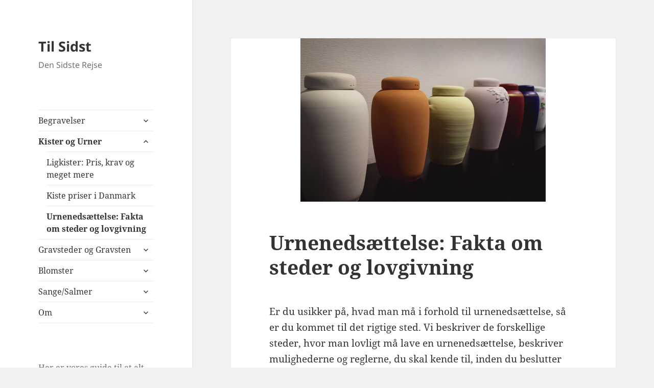

--- FILE ---
content_type: text/html; charset=UTF-8
request_url: https://tilsidst.dk/urnenedsaettelse/
body_size: 9633
content:
<!DOCTYPE html>
<html lang="da-DK" class="no-js">
<head>
	<meta charset="UTF-8">
	<meta name="viewport" content="width=device-width">
	<link rel="profile" href="https://gmpg.org/xfn/11">
	<link rel="pingback" href="https://tilsidst.dk/xmlrpc.php">
	<script>(function(html){html.className = html.className.replace(/\bno-js\b/,'js')})(document.documentElement);</script>
<title>Urnenedsættelse: Fakta om steder og lovgivning &#8211; Til Sidst</title>
<meta name='robots' content='max-image-preview:large' />
<link rel="alternate" type="application/rss+xml" title="Til Sidst &raquo; Feed" href="https://tilsidst.dk/feed/" />
<link rel="alternate" type="application/rss+xml" title="Til Sidst &raquo;-kommentar-feed" href="https://tilsidst.dk/comments/feed/" />
<link rel="alternate" type="application/rss+xml" title="Til Sidst &raquo; Urnenedsættelse: Fakta om steder og lovgivning-kommentar-feed" href="https://tilsidst.dk/urnenedsaettelse/feed/" />
<script>
window._wpemojiSettings = {"baseUrl":"https:\/\/s.w.org\/images\/core\/emoji\/14.0.0\/72x72\/","ext":".png","svgUrl":"https:\/\/s.w.org\/images\/core\/emoji\/14.0.0\/svg\/","svgExt":".svg","source":{"concatemoji":"https:\/\/tilsidst.dk\/wp-includes\/js\/wp-emoji-release.min.js"}};
/*! This file is auto-generated */
!function(i,n){var o,s,e;function c(e){try{var t={supportTests:e,timestamp:(new Date).valueOf()};sessionStorage.setItem(o,JSON.stringify(t))}catch(e){}}function p(e,t,n){e.clearRect(0,0,e.canvas.width,e.canvas.height),e.fillText(t,0,0);var t=new Uint32Array(e.getImageData(0,0,e.canvas.width,e.canvas.height).data),r=(e.clearRect(0,0,e.canvas.width,e.canvas.height),e.fillText(n,0,0),new Uint32Array(e.getImageData(0,0,e.canvas.width,e.canvas.height).data));return t.every(function(e,t){return e===r[t]})}function u(e,t,n){switch(t){case"flag":return n(e,"\ud83c\udff3\ufe0f\u200d\u26a7\ufe0f","\ud83c\udff3\ufe0f\u200b\u26a7\ufe0f")?!1:!n(e,"\ud83c\uddfa\ud83c\uddf3","\ud83c\uddfa\u200b\ud83c\uddf3")&&!n(e,"\ud83c\udff4\udb40\udc67\udb40\udc62\udb40\udc65\udb40\udc6e\udb40\udc67\udb40\udc7f","\ud83c\udff4\u200b\udb40\udc67\u200b\udb40\udc62\u200b\udb40\udc65\u200b\udb40\udc6e\u200b\udb40\udc67\u200b\udb40\udc7f");case"emoji":return!n(e,"\ud83e\udef1\ud83c\udffb\u200d\ud83e\udef2\ud83c\udfff","\ud83e\udef1\ud83c\udffb\u200b\ud83e\udef2\ud83c\udfff")}return!1}function f(e,t,n){var r="undefined"!=typeof WorkerGlobalScope&&self instanceof WorkerGlobalScope?new OffscreenCanvas(300,150):i.createElement("canvas"),a=r.getContext("2d",{willReadFrequently:!0}),o=(a.textBaseline="top",a.font="600 32px Arial",{});return e.forEach(function(e){o[e]=t(a,e,n)}),o}function t(e){var t=i.createElement("script");t.src=e,t.defer=!0,i.head.appendChild(t)}"undefined"!=typeof Promise&&(o="wpEmojiSettingsSupports",s=["flag","emoji"],n.supports={everything:!0,everythingExceptFlag:!0},e=new Promise(function(e){i.addEventListener("DOMContentLoaded",e,{once:!0})}),new Promise(function(t){var n=function(){try{var e=JSON.parse(sessionStorage.getItem(o));if("object"==typeof e&&"number"==typeof e.timestamp&&(new Date).valueOf()<e.timestamp+604800&&"object"==typeof e.supportTests)return e.supportTests}catch(e){}return null}();if(!n){if("undefined"!=typeof Worker&&"undefined"!=typeof OffscreenCanvas&&"undefined"!=typeof URL&&URL.createObjectURL&&"undefined"!=typeof Blob)try{var e="postMessage("+f.toString()+"("+[JSON.stringify(s),u.toString(),p.toString()].join(",")+"));",r=new Blob([e],{type:"text/javascript"}),a=new Worker(URL.createObjectURL(r),{name:"wpTestEmojiSupports"});return void(a.onmessage=function(e){c(n=e.data),a.terminate(),t(n)})}catch(e){}c(n=f(s,u,p))}t(n)}).then(function(e){for(var t in e)n.supports[t]=e[t],n.supports.everything=n.supports.everything&&n.supports[t],"flag"!==t&&(n.supports.everythingExceptFlag=n.supports.everythingExceptFlag&&n.supports[t]);n.supports.everythingExceptFlag=n.supports.everythingExceptFlag&&!n.supports.flag,n.DOMReady=!1,n.readyCallback=function(){n.DOMReady=!0}}).then(function(){return e}).then(function(){var e;n.supports.everything||(n.readyCallback(),(e=n.source||{}).concatemoji?t(e.concatemoji):e.wpemoji&&e.twemoji&&(t(e.twemoji),t(e.wpemoji)))}))}((window,document),window._wpemojiSettings);
</script>
<style id='wp-emoji-styles-inline-css'>

	img.wp-smiley, img.emoji {
		display: inline !important;
		border: none !important;
		box-shadow: none !important;
		height: 1em !important;
		width: 1em !important;
		margin: 0 0.07em !important;
		vertical-align: -0.1em !important;
		background: none !important;
		padding: 0 !important;
	}
</style>
<link rel='stylesheet' id='wp-block-library-css' href='https://tilsidst.dk/wp-includes/css/dist/block-library/style.min.css' media='all' />
<style id='wp-block-library-theme-inline-css'>
.wp-block-audio figcaption{color:#555;font-size:13px;text-align:center}.is-dark-theme .wp-block-audio figcaption{color:hsla(0,0%,100%,.65)}.wp-block-audio{margin:0 0 1em}.wp-block-code{border:1px solid #ccc;border-radius:4px;font-family:Menlo,Consolas,monaco,monospace;padding:.8em 1em}.wp-block-embed figcaption{color:#555;font-size:13px;text-align:center}.is-dark-theme .wp-block-embed figcaption{color:hsla(0,0%,100%,.65)}.wp-block-embed{margin:0 0 1em}.blocks-gallery-caption{color:#555;font-size:13px;text-align:center}.is-dark-theme .blocks-gallery-caption{color:hsla(0,0%,100%,.65)}.wp-block-image figcaption{color:#555;font-size:13px;text-align:center}.is-dark-theme .wp-block-image figcaption{color:hsla(0,0%,100%,.65)}.wp-block-image{margin:0 0 1em}.wp-block-pullquote{border-bottom:4px solid;border-top:4px solid;color:currentColor;margin-bottom:1.75em}.wp-block-pullquote cite,.wp-block-pullquote footer,.wp-block-pullquote__citation{color:currentColor;font-size:.8125em;font-style:normal;text-transform:uppercase}.wp-block-quote{border-left:.25em solid;margin:0 0 1.75em;padding-left:1em}.wp-block-quote cite,.wp-block-quote footer{color:currentColor;font-size:.8125em;font-style:normal;position:relative}.wp-block-quote.has-text-align-right{border-left:none;border-right:.25em solid;padding-left:0;padding-right:1em}.wp-block-quote.has-text-align-center{border:none;padding-left:0}.wp-block-quote.is-large,.wp-block-quote.is-style-large,.wp-block-quote.is-style-plain{border:none}.wp-block-search .wp-block-search__label{font-weight:700}.wp-block-search__button{border:1px solid #ccc;padding:.375em .625em}:where(.wp-block-group.has-background){padding:1.25em 2.375em}.wp-block-separator.has-css-opacity{opacity:.4}.wp-block-separator{border:none;border-bottom:2px solid;margin-left:auto;margin-right:auto}.wp-block-separator.has-alpha-channel-opacity{opacity:1}.wp-block-separator:not(.is-style-wide):not(.is-style-dots){width:100px}.wp-block-separator.has-background:not(.is-style-dots){border-bottom:none;height:1px}.wp-block-separator.has-background:not(.is-style-wide):not(.is-style-dots){height:2px}.wp-block-table{margin:0 0 1em}.wp-block-table td,.wp-block-table th{word-break:normal}.wp-block-table figcaption{color:#555;font-size:13px;text-align:center}.is-dark-theme .wp-block-table figcaption{color:hsla(0,0%,100%,.65)}.wp-block-video figcaption{color:#555;font-size:13px;text-align:center}.is-dark-theme .wp-block-video figcaption{color:hsla(0,0%,100%,.65)}.wp-block-video{margin:0 0 1em}.wp-block-template-part.has-background{margin-bottom:0;margin-top:0;padding:1.25em 2.375em}
</style>
<style id='classic-theme-styles-inline-css'>
/*! This file is auto-generated */
.wp-block-button__link{color:#fff;background-color:#32373c;border-radius:9999px;box-shadow:none;text-decoration:none;padding:calc(.667em + 2px) calc(1.333em + 2px);font-size:1.125em}.wp-block-file__button{background:#32373c;color:#fff;text-decoration:none}
</style>
<style id='global-styles-inline-css'>
body{--wp--preset--color--black: #000000;--wp--preset--color--cyan-bluish-gray: #abb8c3;--wp--preset--color--white: #fff;--wp--preset--color--pale-pink: #f78da7;--wp--preset--color--vivid-red: #cf2e2e;--wp--preset--color--luminous-vivid-orange: #ff6900;--wp--preset--color--luminous-vivid-amber: #fcb900;--wp--preset--color--light-green-cyan: #7bdcb5;--wp--preset--color--vivid-green-cyan: #00d084;--wp--preset--color--pale-cyan-blue: #8ed1fc;--wp--preset--color--vivid-cyan-blue: #0693e3;--wp--preset--color--vivid-purple: #9b51e0;--wp--preset--color--dark-gray: #111;--wp--preset--color--light-gray: #f1f1f1;--wp--preset--color--yellow: #f4ca16;--wp--preset--color--dark-brown: #352712;--wp--preset--color--medium-pink: #e53b51;--wp--preset--color--light-pink: #ffe5d1;--wp--preset--color--dark-purple: #2e2256;--wp--preset--color--purple: #674970;--wp--preset--color--blue-gray: #22313f;--wp--preset--color--bright-blue: #55c3dc;--wp--preset--color--light-blue: #e9f2f9;--wp--preset--gradient--vivid-cyan-blue-to-vivid-purple: linear-gradient(135deg,rgba(6,147,227,1) 0%,rgb(155,81,224) 100%);--wp--preset--gradient--light-green-cyan-to-vivid-green-cyan: linear-gradient(135deg,rgb(122,220,180) 0%,rgb(0,208,130) 100%);--wp--preset--gradient--luminous-vivid-amber-to-luminous-vivid-orange: linear-gradient(135deg,rgba(252,185,0,1) 0%,rgba(255,105,0,1) 100%);--wp--preset--gradient--luminous-vivid-orange-to-vivid-red: linear-gradient(135deg,rgba(255,105,0,1) 0%,rgb(207,46,46) 100%);--wp--preset--gradient--very-light-gray-to-cyan-bluish-gray: linear-gradient(135deg,rgb(238,238,238) 0%,rgb(169,184,195) 100%);--wp--preset--gradient--cool-to-warm-spectrum: linear-gradient(135deg,rgb(74,234,220) 0%,rgb(151,120,209) 20%,rgb(207,42,186) 40%,rgb(238,44,130) 60%,rgb(251,105,98) 80%,rgb(254,248,76) 100%);--wp--preset--gradient--blush-light-purple: linear-gradient(135deg,rgb(255,206,236) 0%,rgb(152,150,240) 100%);--wp--preset--gradient--blush-bordeaux: linear-gradient(135deg,rgb(254,205,165) 0%,rgb(254,45,45) 50%,rgb(107,0,62) 100%);--wp--preset--gradient--luminous-dusk: linear-gradient(135deg,rgb(255,203,112) 0%,rgb(199,81,192) 50%,rgb(65,88,208) 100%);--wp--preset--gradient--pale-ocean: linear-gradient(135deg,rgb(255,245,203) 0%,rgb(182,227,212) 50%,rgb(51,167,181) 100%);--wp--preset--gradient--electric-grass: linear-gradient(135deg,rgb(202,248,128) 0%,rgb(113,206,126) 100%);--wp--preset--gradient--midnight: linear-gradient(135deg,rgb(2,3,129) 0%,rgb(40,116,252) 100%);--wp--preset--gradient--dark-gray-gradient-gradient: linear-gradient(90deg, rgba(17,17,17,1) 0%, rgba(42,42,42,1) 100%);--wp--preset--gradient--light-gray-gradient: linear-gradient(90deg, rgba(241,241,241,1) 0%, rgba(215,215,215,1) 100%);--wp--preset--gradient--white-gradient: linear-gradient(90deg, rgba(255,255,255,1) 0%, rgba(230,230,230,1) 100%);--wp--preset--gradient--yellow-gradient: linear-gradient(90deg, rgba(244,202,22,1) 0%, rgba(205,168,10,1) 100%);--wp--preset--gradient--dark-brown-gradient: linear-gradient(90deg, rgba(53,39,18,1) 0%, rgba(91,67,31,1) 100%);--wp--preset--gradient--medium-pink-gradient: linear-gradient(90deg, rgba(229,59,81,1) 0%, rgba(209,28,51,1) 100%);--wp--preset--gradient--light-pink-gradient: linear-gradient(90deg, rgba(255,229,209,1) 0%, rgba(255,200,158,1) 100%);--wp--preset--gradient--dark-purple-gradient: linear-gradient(90deg, rgba(46,34,86,1) 0%, rgba(66,48,123,1) 100%);--wp--preset--gradient--purple-gradient: linear-gradient(90deg, rgba(103,73,112,1) 0%, rgba(131,93,143,1) 100%);--wp--preset--gradient--blue-gray-gradient: linear-gradient(90deg, rgba(34,49,63,1) 0%, rgba(52,75,96,1) 100%);--wp--preset--gradient--bright-blue-gradient: linear-gradient(90deg, rgba(85,195,220,1) 0%, rgba(43,180,211,1) 100%);--wp--preset--gradient--light-blue-gradient: linear-gradient(90deg, rgba(233,242,249,1) 0%, rgba(193,218,238,1) 100%);--wp--preset--font-size--small: 13px;--wp--preset--font-size--medium: 20px;--wp--preset--font-size--large: 36px;--wp--preset--font-size--x-large: 42px;--wp--preset--spacing--20: 0.44rem;--wp--preset--spacing--30: 0.67rem;--wp--preset--spacing--40: 1rem;--wp--preset--spacing--50: 1.5rem;--wp--preset--spacing--60: 2.25rem;--wp--preset--spacing--70: 3.38rem;--wp--preset--spacing--80: 5.06rem;--wp--preset--shadow--natural: 6px 6px 9px rgba(0, 0, 0, 0.2);--wp--preset--shadow--deep: 12px 12px 50px rgba(0, 0, 0, 0.4);--wp--preset--shadow--sharp: 6px 6px 0px rgba(0, 0, 0, 0.2);--wp--preset--shadow--outlined: 6px 6px 0px -3px rgba(255, 255, 255, 1), 6px 6px rgba(0, 0, 0, 1);--wp--preset--shadow--crisp: 6px 6px 0px rgba(0, 0, 0, 1);}:where(.is-layout-flex){gap: 0.5em;}:where(.is-layout-grid){gap: 0.5em;}body .is-layout-flow > .alignleft{float: left;margin-inline-start: 0;margin-inline-end: 2em;}body .is-layout-flow > .alignright{float: right;margin-inline-start: 2em;margin-inline-end: 0;}body .is-layout-flow > .aligncenter{margin-left: auto !important;margin-right: auto !important;}body .is-layout-constrained > .alignleft{float: left;margin-inline-start: 0;margin-inline-end: 2em;}body .is-layout-constrained > .alignright{float: right;margin-inline-start: 2em;margin-inline-end: 0;}body .is-layout-constrained > .aligncenter{margin-left: auto !important;margin-right: auto !important;}body .is-layout-constrained > :where(:not(.alignleft):not(.alignright):not(.alignfull)){max-width: var(--wp--style--global--content-size);margin-left: auto !important;margin-right: auto !important;}body .is-layout-constrained > .alignwide{max-width: var(--wp--style--global--wide-size);}body .is-layout-flex{display: flex;}body .is-layout-flex{flex-wrap: wrap;align-items: center;}body .is-layout-flex > *{margin: 0;}body .is-layout-grid{display: grid;}body .is-layout-grid > *{margin: 0;}:where(.wp-block-columns.is-layout-flex){gap: 2em;}:where(.wp-block-columns.is-layout-grid){gap: 2em;}:where(.wp-block-post-template.is-layout-flex){gap: 1.25em;}:where(.wp-block-post-template.is-layout-grid){gap: 1.25em;}.has-black-color{color: var(--wp--preset--color--black) !important;}.has-cyan-bluish-gray-color{color: var(--wp--preset--color--cyan-bluish-gray) !important;}.has-white-color{color: var(--wp--preset--color--white) !important;}.has-pale-pink-color{color: var(--wp--preset--color--pale-pink) !important;}.has-vivid-red-color{color: var(--wp--preset--color--vivid-red) !important;}.has-luminous-vivid-orange-color{color: var(--wp--preset--color--luminous-vivid-orange) !important;}.has-luminous-vivid-amber-color{color: var(--wp--preset--color--luminous-vivid-amber) !important;}.has-light-green-cyan-color{color: var(--wp--preset--color--light-green-cyan) !important;}.has-vivid-green-cyan-color{color: var(--wp--preset--color--vivid-green-cyan) !important;}.has-pale-cyan-blue-color{color: var(--wp--preset--color--pale-cyan-blue) !important;}.has-vivid-cyan-blue-color{color: var(--wp--preset--color--vivid-cyan-blue) !important;}.has-vivid-purple-color{color: var(--wp--preset--color--vivid-purple) !important;}.has-black-background-color{background-color: var(--wp--preset--color--black) !important;}.has-cyan-bluish-gray-background-color{background-color: var(--wp--preset--color--cyan-bluish-gray) !important;}.has-white-background-color{background-color: var(--wp--preset--color--white) !important;}.has-pale-pink-background-color{background-color: var(--wp--preset--color--pale-pink) !important;}.has-vivid-red-background-color{background-color: var(--wp--preset--color--vivid-red) !important;}.has-luminous-vivid-orange-background-color{background-color: var(--wp--preset--color--luminous-vivid-orange) !important;}.has-luminous-vivid-amber-background-color{background-color: var(--wp--preset--color--luminous-vivid-amber) !important;}.has-light-green-cyan-background-color{background-color: var(--wp--preset--color--light-green-cyan) !important;}.has-vivid-green-cyan-background-color{background-color: var(--wp--preset--color--vivid-green-cyan) !important;}.has-pale-cyan-blue-background-color{background-color: var(--wp--preset--color--pale-cyan-blue) !important;}.has-vivid-cyan-blue-background-color{background-color: var(--wp--preset--color--vivid-cyan-blue) !important;}.has-vivid-purple-background-color{background-color: var(--wp--preset--color--vivid-purple) !important;}.has-black-border-color{border-color: var(--wp--preset--color--black) !important;}.has-cyan-bluish-gray-border-color{border-color: var(--wp--preset--color--cyan-bluish-gray) !important;}.has-white-border-color{border-color: var(--wp--preset--color--white) !important;}.has-pale-pink-border-color{border-color: var(--wp--preset--color--pale-pink) !important;}.has-vivid-red-border-color{border-color: var(--wp--preset--color--vivid-red) !important;}.has-luminous-vivid-orange-border-color{border-color: var(--wp--preset--color--luminous-vivid-orange) !important;}.has-luminous-vivid-amber-border-color{border-color: var(--wp--preset--color--luminous-vivid-amber) !important;}.has-light-green-cyan-border-color{border-color: var(--wp--preset--color--light-green-cyan) !important;}.has-vivid-green-cyan-border-color{border-color: var(--wp--preset--color--vivid-green-cyan) !important;}.has-pale-cyan-blue-border-color{border-color: var(--wp--preset--color--pale-cyan-blue) !important;}.has-vivid-cyan-blue-border-color{border-color: var(--wp--preset--color--vivid-cyan-blue) !important;}.has-vivid-purple-border-color{border-color: var(--wp--preset--color--vivid-purple) !important;}.has-vivid-cyan-blue-to-vivid-purple-gradient-background{background: var(--wp--preset--gradient--vivid-cyan-blue-to-vivid-purple) !important;}.has-light-green-cyan-to-vivid-green-cyan-gradient-background{background: var(--wp--preset--gradient--light-green-cyan-to-vivid-green-cyan) !important;}.has-luminous-vivid-amber-to-luminous-vivid-orange-gradient-background{background: var(--wp--preset--gradient--luminous-vivid-amber-to-luminous-vivid-orange) !important;}.has-luminous-vivid-orange-to-vivid-red-gradient-background{background: var(--wp--preset--gradient--luminous-vivid-orange-to-vivid-red) !important;}.has-very-light-gray-to-cyan-bluish-gray-gradient-background{background: var(--wp--preset--gradient--very-light-gray-to-cyan-bluish-gray) !important;}.has-cool-to-warm-spectrum-gradient-background{background: var(--wp--preset--gradient--cool-to-warm-spectrum) !important;}.has-blush-light-purple-gradient-background{background: var(--wp--preset--gradient--blush-light-purple) !important;}.has-blush-bordeaux-gradient-background{background: var(--wp--preset--gradient--blush-bordeaux) !important;}.has-luminous-dusk-gradient-background{background: var(--wp--preset--gradient--luminous-dusk) !important;}.has-pale-ocean-gradient-background{background: var(--wp--preset--gradient--pale-ocean) !important;}.has-electric-grass-gradient-background{background: var(--wp--preset--gradient--electric-grass) !important;}.has-midnight-gradient-background{background: var(--wp--preset--gradient--midnight) !important;}.has-small-font-size{font-size: var(--wp--preset--font-size--small) !important;}.has-medium-font-size{font-size: var(--wp--preset--font-size--medium) !important;}.has-large-font-size{font-size: var(--wp--preset--font-size--large) !important;}.has-x-large-font-size{font-size: var(--wp--preset--font-size--x-large) !important;}
.wp-block-navigation a:where(:not(.wp-element-button)){color: inherit;}
:where(.wp-block-post-template.is-layout-flex){gap: 1.25em;}:where(.wp-block-post-template.is-layout-grid){gap: 1.25em;}
:where(.wp-block-columns.is-layout-flex){gap: 2em;}:where(.wp-block-columns.is-layout-grid){gap: 2em;}
.wp-block-pullquote{font-size: 1.5em;line-height: 1.6;}
</style>
<link rel='stylesheet' id='twentyfifteen-fonts-css' href='https://tilsidst.dk/wp-content/themes/twentyfifteen/assets/fonts/noto-sans-plus-noto-serif-plus-inconsolata.css' media='all' />
<link rel='stylesheet' id='genericons-css' href='https://tilsidst.dk/wp-content/themes/twentyfifteen/genericons/genericons.css' media='all' />
<link rel='stylesheet' id='twentyfifteen-style-css' href='https://tilsidst.dk/wp-content/themes/twentyfifteen/style.css' media='all' />
<link rel='stylesheet' id='twentyfifteen-block-style-css' href='https://tilsidst.dk/wp-content/themes/twentyfifteen/css/blocks.css' media='all' />
<script src="https://tilsidst.dk/wp-includes/js/jquery/jquery.min.js" id="jquery-core-js"></script>
<script src="https://tilsidst.dk/wp-includes/js/jquery/jquery-migrate.min.js" id="jquery-migrate-js"></script>
<link rel="https://api.w.org/" href="https://tilsidst.dk/wp-json/" /><link rel="alternate" type="application/json" href="https://tilsidst.dk/wp-json/wp/v2/pages/186" /><link rel="canonical" href="https://tilsidst.dk/urnenedsaettelse/" />
<link rel='shortlink' href='https://tilsidst.dk/?p=186' />
<link rel="alternate" type="application/json+oembed" href="https://tilsidst.dk/wp-json/oembed/1.0/embed?url=https%3A%2F%2Ftilsidst.dk%2Furnenedsaettelse%2F" />
<link rel="alternate" type="text/xml+oembed" href="https://tilsidst.dk/wp-json/oembed/1.0/embed?url=https%3A%2F%2Ftilsidst.dk%2Furnenedsaettelse%2F&#038;format=xml" />
</head>

<body data-rsssl=1 class="page-template-default page page-id-186 wp-embed-responsive">
<div id="page" class="hfeed site">
	<a class="skip-link screen-reader-text" href="#content">
		Hop til indhold	</a>

	<div id="sidebar" class="sidebar">
		<header id="masthead" class="site-header">
			<div class="site-branding">
										<p class="site-title"><a href="https://tilsidst.dk/" rel="home">Til Sidst</a></p>
												<p class="site-description">Den Sidste Rejse</p>
										<button class="secondary-toggle">Menu og widgets</button>
			</div><!-- .site-branding -->
		</header><!-- .site-header -->

			<div id="secondary" class="secondary">

					<nav id="site-navigation" class="main-navigation">
				<div class="menu-jeppe-container"><ul id="menu-jeppe" class="nav-menu"><li id="menu-item-496" class="menu-item menu-item-type-custom menu-item-object-custom menu-item-has-children menu-item-496"><a href="#">Begravelser</a>
<ul class="sub-menu">
	<li id="menu-item-489" class="menu-item menu-item-type-post_type menu-item-object-page menu-item-489"><a href="https://tilsidst.dk/artikler/hvad-koster-en-begravelse/">Hvad koster en begravelse?</a></li>
	<li id="menu-item-486" class="menu-item menu-item-type-post_type menu-item-object-page menu-item-486"><a href="https://tilsidst.dk/artikler/billig-begravelse-pa-en-god-made/">Billig begravelse på en god måde</a></li>
	<li id="menu-item-484" class="menu-item menu-item-type-post_type menu-item-object-page menu-item-484"><a href="https://tilsidst.dk/artikler/begravelse/">Begravelse generelt</a></li>
	<li id="menu-item-483" class="menu-item menu-item-type-post_type menu-item-object-page menu-item-483"><a href="https://tilsidst.dk/artikler/begravelse-ikke-medlem-af-folkekirken/">Begravelse: Ikke medlem af folkekirken</a></li>
	<li id="menu-item-485" class="menu-item menu-item-type-post_type menu-item-object-page menu-item-485"><a href="https://tilsidst.dk/artikler/begravelseshjaelp/">Begravelseshjælp: Så meget kan du få!</a></li>
	<li id="menu-item-508" class="menu-item menu-item-type-post_type menu-item-object-page menu-item-508"><a href="https://tilsidst.dk/artikler/begravelse/">Begravelse: planlægning og afvikling</a></li>
	<li id="menu-item-505" class="menu-item menu-item-type-post_type menu-item-object-page menu-item-505"><a href="https://tilsidst.dk/kort-til-begravelse/">Kort til begravelse, se de gode råd her</a></li>
	<li id="menu-item-490" class="menu-item menu-item-type-post_type menu-item-object-page menu-item-490"><a href="https://tilsidst.dk/artikler/jodisk-begravelse-i-danmark/">Jødisk begravelse i Danmark</a></li>
	<li id="menu-item-491" class="menu-item menu-item-type-post_type menu-item-object-page menu-item-491"><a href="https://tilsidst.dk/artikler/muslimsk-begravelse-i-danmark/">Muslimsk begravelse i Danmark</a></li>
</ul>
</li>
<li id="menu-item-506" class="menu-item menu-item-type-custom menu-item-object-custom current-menu-ancestor current-menu-parent menu-item-has-children menu-item-506"><a href="#">Kister og Urner</a>
<ul class="sub-menu">
	<li id="menu-item-504" class="menu-item menu-item-type-post_type menu-item-object-page menu-item-504"><a href="https://tilsidst.dk/ligkister/">Ligkister: Pris, krav og meget mere</a></li>
	<li id="menu-item-510" class="menu-item menu-item-type-post_type menu-item-object-page menu-item-510"><a href="https://tilsidst.dk/kiste-priser-i-danmark/">Kiste priser i Danmark</a></li>
	<li id="menu-item-502" class="menu-item menu-item-type-post_type menu-item-object-page current-menu-item page_item page-item-186 current_page_item menu-item-502"><a href="https://tilsidst.dk/urnenedsaettelse/" aria-current="page">Urnenedsættelse: Fakta om steder og lovgivning</a></li>
</ul>
</li>
<li id="menu-item-497" class="menu-item menu-item-type-custom menu-item-object-custom menu-item-has-children menu-item-497"><a href="#">Gravsteder og Gravsten</a>
<ul class="sub-menu">
	<li id="menu-item-481" class="menu-item menu-item-type-post_type menu-item-object-page menu-item-481"><a href="https://tilsidst.dk/artikler/gravsteder/">Alt du skal vide om gravsteder</a></li>
	<li id="menu-item-488" class="menu-item menu-item-type-post_type menu-item-object-page menu-item-488"><a href="https://tilsidst.dk/artikler/gravsten-priser-fa-overblik-og-ideer-her/">Gravsten priser – få overblik og idéer her</a></li>
	<li id="menu-item-507" class="menu-item menu-item-type-post_type menu-item-object-page menu-item-507"><a href="https://tilsidst.dk/artikler/mindesten-til-gravstedet/">Mindesten til gravstedet – tekst, pris og betydning</a></li>
</ul>
</li>
<li id="menu-item-498" class="menu-item menu-item-type-custom menu-item-object-custom menu-item-has-children menu-item-498"><a href="#">Blomster</a>
<ul class="sub-menu">
	<li id="menu-item-482" class="menu-item menu-item-type-post_type menu-item-object-page menu-item-482"><a href="https://tilsidst.dk/artikler/barebuket-tekst/">Bårebuket tekst hjælp – se hvad andre skriver</a></li>
	<li id="menu-item-487" class="menu-item menu-item-type-post_type menu-item-object-page menu-item-487"><a href="https://tilsidst.dk/artikler/blomster-til-begravelse/">Blomster til begravelse: Pris, tekst og bestilling</a></li>
	<li id="menu-item-509" class="menu-item menu-item-type-post_type menu-item-object-page menu-item-509"><a href="https://tilsidst.dk/artikler/hvad-skriver-man-pa-en-barebuket/">Hvad skriver man på en bårebuket?</a></li>
</ul>
</li>
<li id="menu-item-499" class="menu-item menu-item-type-custom menu-item-object-custom menu-item-has-children menu-item-499"><a href="#">Sange/Salmer</a>
<ul class="sub-menu">
	<li id="menu-item-492" class="menu-item menu-item-type-post_type menu-item-object-page menu-item-492"><a href="https://tilsidst.dk/artikler/sange-til-begravelse/">Sange til begravelse</a></li>
	<li id="menu-item-503" class="menu-item menu-item-type-post_type menu-item-object-page menu-item-503"><a href="https://tilsidst.dk/salmer-til-begravelse/">Salmer til begravelse – se de 10 mest almindelige</a></li>
	<li id="menu-item-493" class="menu-item menu-item-type-post_type menu-item-object-page menu-item-493"><a href="https://tilsidst.dk/artikler/tale-til-begravelse/">Tale til begravelse – hvad skal du sige, hvad skal du huske?</a></li>
</ul>
</li>
<li id="menu-item-494" class="menu-item menu-item-type-post_type menu-item-object-page menu-item-home menu-item-has-children menu-item-494"><a href="https://tilsidst.dk/">Om</a>
<ul class="sub-menu">
	<li id="menu-item-516" class="menu-item menu-item-type-post_type menu-item-object-page menu-item-516"><a href="https://tilsidst.dk/sitemap/">Sitemap</a></li>
</ul>
</li>
</ul></div>			</nav><!-- .main-navigation -->
		
		
					<div id="widget-area" class="widget-area" role="complementary">
				<aside id="text-2" class="widget widget_text">			<div class="textwidget"><p>Her er vores guide til at alt det, du skal overveje og have på din ”to-do” liste ift. planlægningen. Vi remser alle tingene op for dig én for én, og viser dig hen til de opslag på hjemmesiden, som er relevante indenfor de forskellige emner.</p>
<p>OBS: Siden er sidst opdateret i 2013, så mange ting har ændret sig. Men vi lader den stå som inspiration, hvis man kan få noget ud af det.</p>
</div>
		</aside><aside id="text-6" class="widget widget_text">			<div class="textwidget"><ul>
<li><a title="Sange til begravelse" href="https://tilsidst.dk/artikler/sange-til-begravelse/">Sange til begravelse</a></li>
<li><a title="Salmer til begravelse – se de 10 mest almindelige" href="https://tilsidst.dk/salmer-til-begravelse/">Salmer til begravelse</a></li>
<li><a title="Tale til begravelse – hvad skal du sige, hvad skal du huske?" href="https://tilsidst.dk/artikler/tale-til-begravelse/">Skriv en god tale til begravelsen</a></li>
<li><a title="Urnenedsættelse: Fakta om steder og lovgivning" href="https://tilsidst.dk/urnenedsaettelse/">Urnenedsættelse og bisættelse</a></li>
<li><a title="Begravelse: Ikke medlem af folkekirken" href="https://tilsidst.dk/artikler/begravelse-ikke-medlem-af-folkekirken/">Begravelse for ikke-medlemmer af folkekirken</a></li>
</ul>
</div>
		</aside><aside id="text-7" class="widget widget_text">			<div class="textwidget"><ul>
<li><a title="Hvad koster en begravelse?" href="https://tilsidst.dk/artikler/hvad-koster-en-begravelse/">Hvad koster en begravelse?</a></li>
<li><a title="Billig begravelse på en god måde" href="https://tilsidst.dk/artikler/billig-begravelse-pa-en-god-made/">Hvordan laver man en billig begravelse?</a></li>
<li><a title="Begravelse: planlægning og afvikling" href="https://tilsidst.dk/artikler/begravelse/">Planlæg en begravelse, som minder den afdøde</a></li>
<li><a title="Blomster til begravelse: Pris, tekst og bestilling" href="https://tilsidst.dk/artikler/blomster-til-begravelse/">Blomster til begravelse</a></li>
<li><a title="Mindesten til gravstedet – tekst, pris og betydning" href="https://tilsidst.dk/artikler/mindesten-til-gravstedet/">Hvad skriver man på en gravsten?</a></li>
</ul>
</div>
		</aside>			</div><!-- .widget-area -->
		
	</div><!-- .secondary -->

	</div><!-- .sidebar -->

	<div id="content" class="site-content">

	<div id="primary" class="content-area">
		<main id="main" class="site-main">

		
<article id="post-186" class="post-186 page type-page status-publish has-post-thumbnail hentry">
	
		<div class="post-thumbnail">
			<img width="480" height="320" src="https://tilsidst.dk/wp-content/uploads/2013/08/urrnenedsættelse.jpg" class="attachment-post-thumbnail size-post-thumbnail wp-post-image" alt="" decoding="async" fetchpriority="high" srcset="https://tilsidst.dk/wp-content/uploads/2013/08/urrnenedsættelse.jpg 480w, https://tilsidst.dk/wp-content/uploads/2013/08/urrnenedsættelse-300x200.jpg 300w" sizes="(max-width: 480px) 100vw, 480px" />	</div><!-- .post-thumbnail -->

	
	<header class="entry-header">
		<h1 class="entry-title">Urnenedsættelse: Fakta om steder og lovgivning</h1>	</header><!-- .entry-header -->

	<div class="entry-content">
		<p>Er du usikker på, hvad man må i forhold til urnenedsættelse, så er du kommet til det rigtige sted. Vi beskriver de forskellige steder, hvor man lovligt må lave en urnenedsættelse, beskriver mulighederne og reglerne, du skal kende til, inden du beslutter dig.</p>
<p>En urnenedsættelse finder sted i forbindelse med en bisættelse og er modsat en begravelse, hvor afdøde lægges i en kiste og derefter ned i jorden, en ceremoni, som afsluttes med en ligbrænding på krematoriet med hjælp fra en bedemand. Antallet af ligbrændinger og bisættelser er steget drastisk de seneste år og senest i år 2011, var antallet steget til op over 79 %. Der er dog mange måder hvorpå man kan nedsætte sin urne. Denne artikel vil omhandle flere forskellige valgmuligheder i forhold til, måden hvorpå man nedsætter sin urne eller spreder sin aske.</p>
<ul>
<li><strong>Urnenedsættelse på havet</strong></li>
<li><strong>Urnenedsættelse på privat grund</strong></li>
<li><strong>Urnenedsættelse i kirken</strong></li>
</ul>
<h2><a href="https://tilsidst.dk/wp-content/uploads/2013/08/urrnenedsættelse.jpg"><img decoding="async" class="alignleft size-full wp-image-309" alt="urrnenedsættelse" src="https://tilsidst.dk/wp-content/uploads/2013/08/urrnenedsættelse.jpg" width="480" height="320" srcset="https://tilsidst.dk/wp-content/uploads/2013/08/urrnenedsættelse.jpg 480w, https://tilsidst.dk/wp-content/uploads/2013/08/urrnenedsættelse-300x200.jpg 300w" sizes="(max-width: 480px) 100vw, 480px" /></a>Urnenedsættelse på havet</h2>
<p>At få sin aske spredt over åbent hav er blevet mere og mere populært de sidste år. Måske har afdøde selv ytret sit ønske om denne form for bisættelse eller måske har de efterladte en ide om, at det kunne være i afdødes sted, at forestå en sådan ceremoni. Har afdøde selv nedskrevet sit ønske om en højtidelighed til vands, er det ikke noget problem at få tilladelse, det nedskrevne ønske skal blot fremvises til sognepræsten, der er den lokale myndighed på området. Har afdøde ikke nedskrevet sit ønske, kan sognepræsten dog godt alligevel godtage de pårørendes ønske, men er ikke forpligtet til det. Man skal til en samtale med sognepræsten, inden en tilladelse kan gives.</p>
<p>En urnenedsættelse til vands kræver visse forholdsregler. Når asken spredes over vandet, skal det ske over åbent vand og det vil sige, at det kun er tilladt at udføre handlingen over havet eller større søer, fjorde eller bugte. Det er derved ikke tilladt at sprede asken over mindre søer eller at sænke hele urnen ned i vandet, asken skal spredes eller kastes ud over vandet. Dermed er det lidt forkert at tale om en decideret urnenedsættelse på havet, da urnen jo faktisk ikke må nedsættes, men have asken tømt ud og spredt ud over det åbne hav.</p>
<p>Et eksempel på en urnenedsættelse til vands kunne være således, at man sejlede ud til det rette sted, hvor en mindre ceremoni holdes, med taler, sang osv. Efter ceremonien spredes asken over havet og hver mand får et søkort, hvorpå stedet hvor asken er blevet spredt, er markeret. På hjemvejen ind til fastlandet, kan man sålaedes nyde et lille traktement eller et glas vin.</p>
<p>&nbsp;</p>
<h2>Urnenedsættelse på privat grund</h2>
<p>Ønsker man at nedsætte sin urne på en privat grund er der en del ting man skal være bevidst om, før man kaster sig ud i det. Først og fremmest kræver det en tilladelse fra stiftsøvrigheden, for at kunne nedsætte sin urne privat. Stiftsøvrigheden hører under Ministeriet for ligestilling og kirke og også herunder kan man finde ansøgningsskemaer. I ens ansøgning skal stå navn og cpr-nummer på afdøde og desuden skal adresse og matrikelnummer på grunden også oplyses. Ansøger man efter en nedsættelse på privat grund opfordres man dog yderligere til at vedlægge et kort, så det er muligt præcist at se, hvor urnen nedsættes. Dette er dog ikke en regel, men mere bare en opfordring, som er værd at følge.  F.eks. kan man forestille sig, at man selv dør og ens egne pårørende, må finde urnen i haven, inden huset skal sælges &#8211; eller at en evt. køber forlanger at vide, hvor på grunden, der er nedsat en urne. Accepteres ens ansøgning, er det under nedsættelsen vigtigt, at urnen nedgraves mindst 1 meter under jordens overflade og er af et opløseligt stof eks. pap eller støbt papirmasse. Yderligere må man ikke placere mindesten ved urnen, så det ligner et gravsted eller en kirkegård. Man må heller ikke grave omkring eller nær urnen, så den kan ske at blive berørt i de følgende 10 år. Dette er lovgivningen på området, så disse regler er vigtige at overholde, hvis man vil gøre tingene efter bogen, hvad vi naturligvis til enhver tid vil anbefale, selvom reglerne kan virke stringente og det f.eks. virker lidt ulogisk, at man på sin egen grund ikke må have en sten med tekst på det sted, urnen er nedsat.</p>
<h2></h2>
<h2>Urnenedsættelse i kirken</h2>
<p>Ved en kirkelig bisættelse siges der farvel til afdøde i kirken, som ved en traditionel begravelsesceremoni. Efter ceremonien kører rustvognen og bedemanden dog kisten væk igen og den bliver sat i kapellet indtil, den bliver brændt. Når kisten brændes kontaktes de pårørende, der kan komme og sige et sidste farvel, samt modtage urnen med asken. Derefter kan man holde sin egen mindre ceremoni, når urnen derefter nedsænkes i jorden på kirkegården, selvom den store, kirkelige højtidlighed var bisættelsen. Ved en kirkelig bisættelse er det dog også muligt at tage kontakt til præsten, som man kan spørge til råds eller få støtte af. Han er ekspert på området og klar til at hjælpe de afdøde, til at få lige præcis den begravelse, de ønsker.</p>
			</div><!-- .entry-content -->

	
</article><!-- #post-186 -->

<div id="comments" class="comments-area">

	
	
		<div id="respond" class="comment-respond">
		<h3 id="reply-title" class="comment-reply-title">Skriv et svar <small><a rel="nofollow" id="cancel-comment-reply-link" href="/urnenedsaettelse/#respond" style="display:none;">Annuller svar</a></small></h3><p class="must-log-in">Du skal være <a href="https://tilsidst.dk/wp-login.php?redirect_to=https%3A%2F%2Ftilsidst.dk%2Furnenedsaettelse%2F">logget ind</a> for at skrive en kommentar.</p>	</div><!-- #respond -->
	
</div><!-- .comments-area -->

		</main><!-- .site-main -->
	</div><!-- .content-area -->


	</div><!-- .site-content -->

	<footer id="colophon" class="site-footer">
		<div class="site-info">
									<a href="https://wordpress.org/" class="imprint">
				Drevet af WordPress			</a>
		</div><!-- .site-info -->
	</footer><!-- .site-footer -->

</div><!-- .site -->

<script src="https://tilsidst.dk/wp-includes/js/comment-reply.min.js" id="comment-reply-js" async data-wp-strategy="async"></script>
<script id="twentyfifteen-script-js-extra">
var screenReaderText = {"expand":"<span class=\"screen-reader-text\">udvid undermenu<\/span>","collapse":"<span class=\"screen-reader-text\">skjul undermenu<\/span>"};
</script>
<script src="https://tilsidst.dk/wp-content/themes/twentyfifteen/js/functions.js" id="twentyfifteen-script-js"></script>

</body>
</html>
